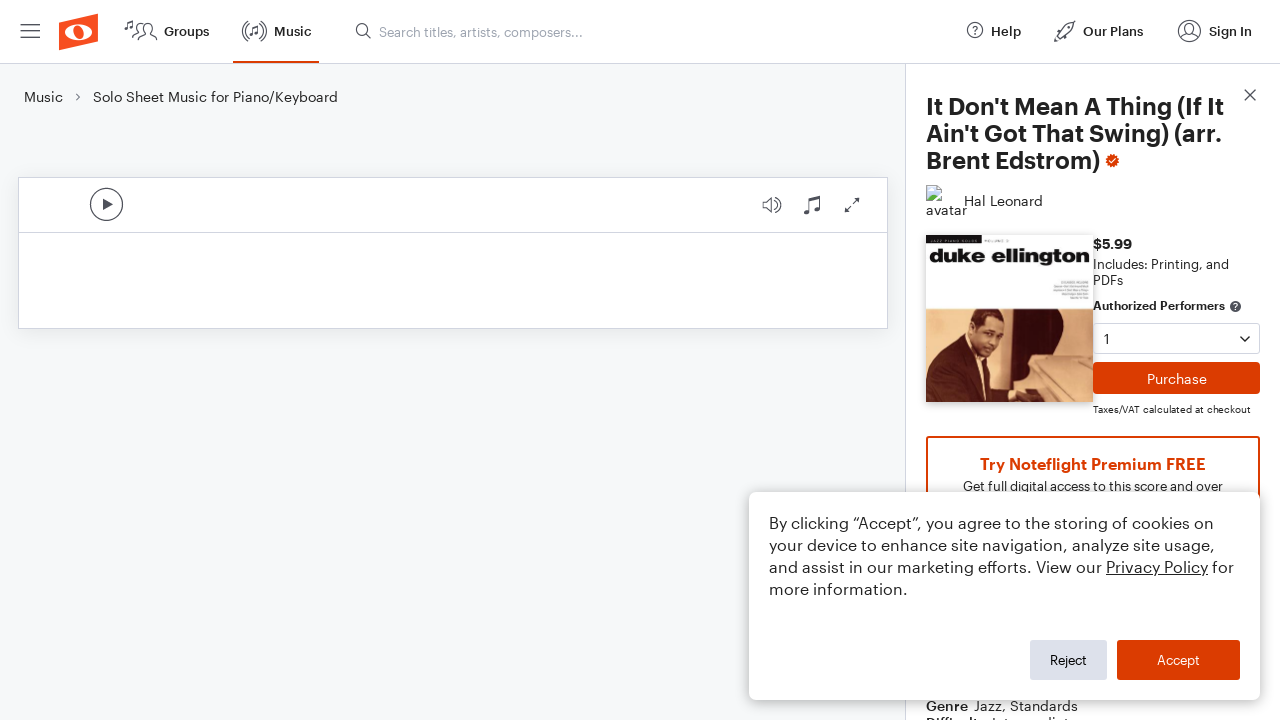

--- FILE ---
content_type: text/html; charset=utf-8
request_url: https://www.noteflight.com/pub_embed/6d64cbb2391ad90cc427f4b5620cb533?token=eyJhbGciOiJIUzI1NiJ9.eyJkYXRhIjp7InB1Ymxpc2hlZF9zY29yZV9pZCI6IjZkNjRjYmIyMzkxYWQ5MGNjNDI3ZjRiNTYyMGNiNTMzIiwicHJldmlldyI6dHJ1ZSwicGVyc29uYWxpemF0aW9uIjpudWxsLCJkaXNhYmxlUHJpbnRpbmciOnRydWV9LCJleHAiOjE3NjkxMTg3OTJ9.SJBayG1C1lp-HXJeXcwCZbIUrnuP-XCWJ9a-v7W0vAM
body_size: 2188
content:
<!DOCTYPE html>
<html lang="en" xml:lang="en" xmlns="http://www.w3.org/1999/xhtml">
  <head>
    <meta content="text/html;charset=UTF-8" http-equiv="content-type" />
    <meta http-equiv="X-UA-Compatible" content="requiresActiveX=true" />

      <meta name="robots" content="noindex,nofollow" />

    <title>
      Noteflight - Online Music Notation Software
    </title>
    <script language="javascript">
      var appConfigJsonB64 = "[base64]/[base64]/[base64]"
    </script>
    <script src="https://production-assets.noteflight.com/speedyg/speedyg-12edfd5d5315b0d44538.js"></script>
  </head>
  <body id="appBody">
  <div id="mainPage">
    <div id="embedContainer">
      <iframe id="embedIframe" class="fullSize" allow="autoplay; fullscreen"></iframe>
    </div>
    <div id="svgContainer">
      <div id="svgContainerHeader" class="svgContainerHeader" role="navigation" aria-label="svgContainerHeade">
        <div class="svgContainerHeaderInner" role="toolbar" aria-orientation="horizontal">
          <div class="headerPaletteLeft">
            <button
              id="playButton"
              class="unstyled paletteButton playCircle"
              aria-label="Play">
            </button>
          </div>
          <div class="headerPaletteRight">
            <button
              id="playbackButton"
              class="unstyled paletteButton playback"
              aria-label="Playback">
            </button>
            <button
              id="scoreButton"
              class="unstyled paletteButton notes"
              aria-label="Score">
            </button>
            <div id="printButtonContainer" class="hidden">
              <button
                id="printButton"
                class="unstyled paletteButton printSimple"
                aria-label="Print PDF Sample"
                aria-disabled="true">
              </button>
            </div>
            <button
              id="fullScreenButton"
              class="unstyled paletteButton"
              aria-label="Full Screen">
            </button>
          </div>
        </div>
      </div>
      <div id="pagesContainer" class="pagesContainer" role="main">
        <div id="pageTurnerBack" class="performUI performPageTurner back"></div>
        <div id="pageTurnerForward" class="performUI performPageTurner forward"></div>
      </div>
      <div id="spinner" class="hidden">
        <div id="spinner" class="overlay">
          <div class="spinnerContainer">
            <div class="spinner">
            </div>
            <div id="overlayCaption" class="overlayCaption"></div>
          </div>
        </div>
      </div>
    </div>
  </div>
</body>

</html>


--- FILE ---
content_type: text/javascript
request_url: https://production-assets.noteflight.com/client/js/4083.0bc168166d80d0c7ac2f.js
body_size: 6335
content:
"use strict";(self.webpackChunkfrontend=self.webpackChunkfrontend||[]).push([[4083],{4083:(e,t,n)=>{n.r(t),n.d(t,{default:()=>D});var o=n(7294);function s(e){var t,n,o="";if("string"==typeof e||"number"==typeof e)o+=e;else if("object"==typeof e)if(Array.isArray(e))for(t=0;t<e.length;t++)e[t]&&(n=s(e[t]))&&(o&&(o+=" "),o+=n);else for(t in e)e[t]&&(o&&(o+=" "),o+=t);return o}const a=function(){for(var e,t,n=0,o="";n<arguments.length;)(e=arguments[n++])&&(t=s(e))&&(o&&(o+=" "),o+=t);return o},r=e=>"number"==typeof e&&!isNaN(e),i=e=>"string"==typeof e,l=e=>"function"==typeof e,c=e=>i(e)||l(e)?e:null,u=e=>(0,o.isValidElement)(e)||i(e)||l(e)||r(e);function d(e){let{enter:t,exit:n,appendPosition:s=!1,collapse:a=!0,collapseDuration:r=300}=e;return function(e){let{children:i,position:l,preventExitTransition:c,done:u,nodeRef:d,isIn:p}=e;const f=s?`${t}--${l}`:t,m=s?`${n}--${l}`:n,g=(0,o.useRef)(0);return(0,o.useLayoutEffect)((()=>{const e=d.current,t=f.split(" "),n=o=>{o.target===d.current&&(e.dispatchEvent(new Event("d")),e.removeEventListener("animationend",n),e.removeEventListener("animationcancel",n),0===g.current&&"animationcancel"!==o.type&&e.classList.remove(...t))};e.classList.add(...t),e.addEventListener("animationend",n),e.addEventListener("animationcancel",n)}),[]),(0,o.useEffect)((()=>{const e=d.current,t=()=>{e.removeEventListener("animationend",t),a?function(e,t,n){void 0===n&&(n=300);const{scrollHeight:o,style:s}=e;requestAnimationFrame((()=>{s.minHeight="initial",s.height=o+"px",s.transition=`all ${n}ms`,requestAnimationFrame((()=>{s.height="0",s.padding="0",s.margin="0",setTimeout(t,n)}))}))}(e,u,r):u()};p||(c?t():(g.current=1,e.className+=` ${m}`,e.addEventListener("animationend",t)))}),[p]),o.createElement(o.Fragment,null,i)}}function p(e,t){return null!=e?{content:e.content,containerId:e.props.containerId,id:e.props.toastId,theme:e.props.theme,type:e.props.type,data:e.props.data||{},isLoading:e.props.isLoading,icon:e.props.icon,status:t}:{}}const f={list:new Map,emitQueue:new Map,on(e,t){return this.list.has(e)||this.list.set(e,[]),this.list.get(e).push(t),this},off(e,t){if(t){const n=this.list.get(e).filter((e=>e!==t));return this.list.set(e,n),this}return this.list.delete(e),this},cancelEmit(e){const t=this.emitQueue.get(e);return t&&(t.forEach(clearTimeout),this.emitQueue.delete(e)),this},emit(e){this.list.has(e)&&this.list.get(e).forEach((t=>{const n=setTimeout((()=>{t(...[].slice.call(arguments,1))}),0);this.emitQueue.has(e)||this.emitQueue.set(e,[]),this.emitQueue.get(e).push(n)}))}},m=e=>{let{theme:t,type:n,...s}=e;return o.createElement("svg",{viewBox:"0 0 24 24",width:"100%",height:"100%",fill:"colored"===t?"currentColor":`var(--toastify-icon-color-${n})`,...s})},g={info:function(e){return o.createElement(m,{...e},o.createElement("path",{d:"M12 0a12 12 0 1012 12A12.013 12.013 0 0012 0zm.25 5a1.5 1.5 0 11-1.5 1.5 1.5 1.5 0 011.5-1.5zm2.25 13.5h-4a1 1 0 010-2h.75a.25.25 0 00.25-.25v-4.5a.25.25 0 00-.25-.25h-.75a1 1 0 010-2h1a2 2 0 012 2v4.75a.25.25 0 00.25.25h.75a1 1 0 110 2z"}))},warning:function(e){return o.createElement(m,{...e},o.createElement("path",{d:"M23.32 17.191L15.438 2.184C14.728.833 13.416 0 11.996 0c-1.42 0-2.733.833-3.443 2.184L.533 17.448a4.744 4.744 0 000 4.368C1.243 23.167 2.555 24 3.975 24h16.05C22.22 24 24 22.044 24 19.632c0-.904-.251-1.746-.68-2.44zm-9.622 1.46c0 1.033-.724 1.823-1.698 1.823s-1.698-.79-1.698-1.822v-.043c0-1.028.724-1.822 1.698-1.822s1.698.79 1.698 1.822v.043zm.039-12.285l-.84 8.06c-.057.581-.408.943-.897.943-.49 0-.84-.367-.896-.942l-.84-8.065c-.057-.624.25-1.095.779-1.095h1.91c.528.005.84.476.784 1.1z"}))},success:function(e){return o.createElement(m,{...e},o.createElement("path",{d:"M12 0a12 12 0 1012 12A12.014 12.014 0 0012 0zm6.927 8.2l-6.845 9.289a1.011 1.011 0 01-1.43.188l-4.888-3.908a1 1 0 111.25-1.562l4.076 3.261 6.227-8.451a1 1 0 111.61 1.183z"}))},error:function(e){return o.createElement(m,{...e},o.createElement("path",{d:"M11.983 0a12.206 12.206 0 00-8.51 3.653A11.8 11.8 0 000 12.207 11.779 11.779 0 0011.8 24h.214A12.111 12.111 0 0024 11.791 11.766 11.766 0 0011.983 0zM10.5 16.542a1.476 1.476 0 011.449-1.53h.027a1.527 1.527 0 011.523 1.47 1.475 1.475 0 01-1.449 1.53h-.027a1.529 1.529 0 01-1.523-1.47zM11 12.5v-6a1 1 0 012 0v6a1 1 0 11-2 0z"}))},spinner:function(){return o.createElement("div",{className:"Toastify__spinner"})}};function h(e){const[,t]=(0,o.useReducer)((e=>e+1),0),[n,s]=(0,o.useState)([]),a=(0,o.useRef)(null),d=(0,o.useRef)(new Map).current,m=e=>-1!==n.indexOf(e),h=(0,o.useRef)({toastKey:1,displayedToast:0,count:0,queue:[],props:e,containerId:null,isToastActive:m,getToast:e=>d.get(e)}).current;function y(e){let{containerId:t}=e;const{limit:n}=h.props;!n||t&&h.containerId!==t||(h.count-=h.queue.length,h.queue=[])}function v(e){s((t=>null==e?[]:t.filter((t=>t!==e))))}function T(){const{toastContent:e,toastProps:t,staleId:n}=h.queue.shift();C(e,t,n)}function E(e,n){let{delay:s,staleId:m,...y}=n;if(!u(e)||function(e){return!a.current||h.props.enableMultiContainer&&e.containerId!==h.props.containerId||d.has(e.toastId)&&null==e.updateId}(y))return;const{toastId:E,updateId:b,data:I}=y,{props:_}=h,L=()=>v(E),O=null==b;O&&h.count++;const N={..._,style:_.toastStyle,key:h.toastKey++,...Object.fromEntries(Object.entries(y).filter((e=>{let[t,n]=e;return null!=n}))),toastId:E,updateId:b,data:I,closeToast:L,isIn:!1,className:c(y.className||_.toastClassName),bodyClassName:c(y.bodyClassName||_.bodyClassName),progressClassName:c(y.progressClassName||_.progressClassName),autoClose:!y.isLoading&&(R=y.autoClose,w=_.autoClose,!1===R||r(R)&&R>0?R:w),deleteToast(){const e=p(d.get(E),"removed");d.delete(E),f.emit(4,e);const n=h.queue.length;if(h.count=null==E?h.count-h.displayedToast:h.count-1,h.count<0&&(h.count=0),n>0){const e=null==E?h.props.limit:1;if(1===n||1===e)h.displayedToast++,T();else{const t=e>n?n:e;h.displayedToast=t;for(let e=0;e<t;e++)T()}}else t()}};var R,w;N.iconOut=function(e){let{theme:t,type:n,isLoading:s,icon:a}=e,c=null;const u={theme:t,type:n};return!1===a||(l(a)?c=a(u):(0,o.isValidElement)(a)?c=(0,o.cloneElement)(a,u):i(a)||r(a)?c=a:s?c=g.spinner():(e=>e in g)(n)&&(c=g[n](u))),c}(N),l(y.onOpen)&&(N.onOpen=y.onOpen),l(y.onClose)&&(N.onClose=y.onClose),N.closeButton=_.closeButton,!1===y.closeButton||u(y.closeButton)?N.closeButton=y.closeButton:!0===y.closeButton&&(N.closeButton=!u(_.closeButton)||_.closeButton);let k=e;(0,o.isValidElement)(e)&&!i(e.type)?k=(0,o.cloneElement)(e,{closeToast:L,toastProps:N,data:I}):l(e)&&(k=e({closeToast:L,toastProps:N,data:I})),_.limit&&_.limit>0&&h.count>_.limit&&O?h.queue.push({toastContent:k,toastProps:N,staleId:m}):r(s)?setTimeout((()=>{C(k,N,m)}),s):C(k,N,m)}function C(e,t,n){const{toastId:o}=t;n&&d.delete(n);const a={content:e,props:t};d.set(o,a),s((e=>[...e,o].filter((e=>e!==n)))),f.emit(4,p(a,null==a.props.updateId?"added":"updated"))}return(0,o.useEffect)((()=>(h.containerId=e.containerId,f.cancelEmit(3).on(0,E).on(1,(e=>a.current&&v(e))).on(5,y).emit(2,h),()=>{d.clear(),f.emit(3,h)})),[]),(0,o.useEffect)((()=>{h.props=e,h.isToastActive=m,h.displayedToast=n.length})),{getToastToRender:function(t){const n=new Map,o=Array.from(d.values());return e.newestOnTop&&o.reverse(),o.forEach((e=>{const{position:t}=e.props;n.has(t)||n.set(t,[]),n.get(t).push(e)})),Array.from(n,(e=>t(e[0],e[1])))},containerRef:a,isToastActive:m}}function y(e){return e.targetTouches&&e.targetTouches.length>=1?e.targetTouches[0].clientX:e.clientX}function v(e){return e.targetTouches&&e.targetTouches.length>=1?e.targetTouches[0].clientY:e.clientY}function T(e){const[t,n]=(0,o.useState)(!1),[s,a]=(0,o.useState)(!1),r=(0,o.useRef)(null),i=(0,o.useRef)({start:0,x:0,y:0,delta:0,removalDistance:0,canCloseOnClick:!0,canDrag:!1,boundingRect:null,didMove:!1}).current,c=(0,o.useRef)(e),{autoClose:u,pauseOnHover:d,closeToast:p,onClick:f,closeOnClick:m}=e;function g(t){if(e.draggable){"touchstart"===t.nativeEvent.type&&t.nativeEvent.preventDefault(),i.didMove=!1,document.addEventListener("mousemove",C),document.addEventListener("mouseup",b),document.addEventListener("touchmove",C),document.addEventListener("touchend",b);const n=r.current;i.canCloseOnClick=!0,i.canDrag=!0,i.boundingRect=n.getBoundingClientRect(),n.style.transition="",i.x=y(t.nativeEvent),i.y=v(t.nativeEvent),"x"===e.draggableDirection?(i.start=i.x,i.removalDistance=n.offsetWidth*(e.draggablePercent/100)):(i.start=i.y,i.removalDistance=n.offsetHeight*(80===e.draggablePercent?1.5*e.draggablePercent:e.draggablePercent/100))}}function h(t){if(i.boundingRect){const{top:n,bottom:o,left:s,right:a}=i.boundingRect;"touchend"!==t.nativeEvent.type&&e.pauseOnHover&&i.x>=s&&i.x<=a&&i.y>=n&&i.y<=o?E():T()}}function T(){n(!0)}function E(){n(!1)}function C(n){const o=r.current;i.canDrag&&o&&(i.didMove=!0,t&&E(),i.x=y(n),i.y=v(n),i.delta="x"===e.draggableDirection?i.x-i.start:i.y-i.start,i.start!==i.x&&(i.canCloseOnClick=!1),o.style.transform=`translate${e.draggableDirection}(${i.delta}px)`,o.style.opacity=""+(1-Math.abs(i.delta/i.removalDistance)))}function b(){document.removeEventListener("mousemove",C),document.removeEventListener("mouseup",b),document.removeEventListener("touchmove",C),document.removeEventListener("touchend",b);const t=r.current;if(i.canDrag&&i.didMove&&t){if(i.canDrag=!1,Math.abs(i.delta)>i.removalDistance)return a(!0),void e.closeToast();t.style.transition="transform 0.2s, opacity 0.2s",t.style.transform=`translate${e.draggableDirection}(0)`,t.style.opacity="1"}}(0,o.useEffect)((()=>{c.current=e})),(0,o.useEffect)((()=>(r.current&&r.current.addEventListener("d",T,{once:!0}),l(e.onOpen)&&e.onOpen((0,o.isValidElement)(e.children)&&e.children.props),()=>{const e=c.current;l(e.onClose)&&e.onClose((0,o.isValidElement)(e.children)&&e.children.props)})),[]),(0,o.useEffect)((()=>(e.pauseOnFocusLoss&&(document.hasFocus()||E(),window.addEventListener("focus",T),window.addEventListener("blur",E)),()=>{e.pauseOnFocusLoss&&(window.removeEventListener("focus",T),window.removeEventListener("blur",E))})),[e.pauseOnFocusLoss]);const I={onMouseDown:g,onTouchStart:g,onMouseUp:h,onTouchEnd:h};return u&&d&&(I.onMouseEnter=E,I.onMouseLeave=T),m&&(I.onClick=e=>{f&&f(e),i.canCloseOnClick&&p()}),{playToast:T,pauseToast:E,isRunning:t,preventExitTransition:s,toastRef:r,eventHandlers:I}}function E(e){let{closeToast:t,theme:n,ariaLabel:s="close"}=e;return o.createElement("button",{className:`Toastify__close-button Toastify__close-button--${n}`,type:"button",onClick:e=>{e.stopPropagation(),t(e)},"aria-label":s},o.createElement("svg",{"aria-hidden":"true",viewBox:"0 0 14 16"},o.createElement("path",{fillRule:"evenodd",d:"M7.71 8.23l3.75 3.75-1.48 1.48-3.75-3.75-3.75 3.75L1 11.98l3.75-3.75L1 4.48 2.48 3l3.75 3.75L9.98 3l1.48 1.48-3.75 3.75z"})))}function C(e){let{delay:t,isRunning:n,closeToast:s,type:r="default",hide:i,className:c,style:u,controlledProgress:d,progress:p,rtl:f,isIn:m,theme:g}=e;const h=i||d&&0===p,y={...u,animationDuration:`${t}ms`,animationPlayState:n?"running":"paused",opacity:h?0:1};d&&(y.transform=`scaleX(${p})`);const v=a("Toastify__progress-bar",d?"Toastify__progress-bar--controlled":"Toastify__progress-bar--animated",`Toastify__progress-bar-theme--${g}`,`Toastify__progress-bar--${r}`,{"Toastify__progress-bar--rtl":f}),T=l(c)?c({rtl:f,type:r,defaultClassName:v}):a(v,c);return o.createElement("div",{role:"progressbar","aria-hidden":h?"true":"false","aria-label":"notification timer",className:T,style:y,[d&&p>=1?"onTransitionEnd":"onAnimationEnd"]:d&&p<1?null:()=>{m&&s()}})}const b=e=>{const{isRunning:t,preventExitTransition:n,toastRef:s,eventHandlers:r}=T(e),{closeButton:i,children:c,autoClose:u,onClick:d,type:p,hideProgressBar:f,closeToast:m,transition:g,position:h,className:y,style:v,bodyClassName:b,bodyStyle:I,progressClassName:_,progressStyle:L,updateId:O,role:N,progress:R,rtl:w,toastId:k,deleteToast:x,isIn:M,isLoading:B,iconOut:P,closeOnClick:$,theme:A}=e,D=a("Toastify__toast",`Toastify__toast-theme--${A}`,`Toastify__toast--${p}`,{"Toastify__toast--rtl":w},{"Toastify__toast--close-on-click":$}),z=l(y)?y({rtl:w,position:h,type:p,defaultClassName:D}):a(D,y),F=!!R||!u,S={closeToast:m,type:p,theme:A};let H=null;return!1===i||(H=l(i)?i(S):(0,o.isValidElement)(i)?(0,o.cloneElement)(i,S):E(S)),o.createElement(g,{isIn:M,done:x,position:h,preventExitTransition:n,nodeRef:s},o.createElement("div",{id:k,onClick:d,className:z,...r,style:v,ref:s},o.createElement("div",{...M&&{role:N},className:l(b)?b({type:p}):a("Toastify__toast-body",b),style:I},null!=P&&o.createElement("div",{className:a("Toastify__toast-icon",{"Toastify--animate-icon Toastify__zoom-enter":!B})},P),o.createElement("div",null,c)),H,o.createElement(C,{...O&&!F?{key:`pb-${O}`}:{},rtl:w,theme:A,delay:u,isRunning:t,isIn:M,closeToast:m,hide:f,type:p,style:L,className:_,controlledProgress:F,progress:R||0})))},I=function(e,t){return void 0===t&&(t=!1),{enter:`Toastify--animate Toastify__${e}-enter`,exit:`Toastify--animate Toastify__${e}-exit`,appendPosition:t}},_=d(I("bounce",!0)),L=d(I("slide",!0)),O=(d(I("zoom")),d(I("flip")),(0,o.forwardRef)(((e,t)=>{const{getToastToRender:n,containerRef:s,isToastActive:r}=h(e),{className:i,style:u,rtl:d,containerId:p}=e;function f(e){const t=a("Toastify__toast-container",`Toastify__toast-container--${e}`,{"Toastify__toast-container--rtl":d});return l(i)?i({position:e,rtl:d,defaultClassName:t}):a(t,c(i))}return(0,o.useEffect)((()=>{t&&(t.current=s.current)}),[]),o.createElement("div",{ref:s,className:"Toastify",id:p},n(((e,t)=>{const n=t.length?{...u}:{...u,pointerEvents:"none"};return o.createElement("div",{className:f(e),style:n,key:`container-${e}`},t.map(((e,n)=>{let{content:s,props:a}=e;return o.createElement(b,{...a,isIn:r(a.toastId),style:{...a.style,"--nth":n+1,"--len":t.length},key:`toast-${a.key}`},s)})))})))})));O.displayName="ToastContainer",O.defaultProps={position:"top-right",transition:_,autoClose:5e3,closeButton:E,pauseOnHover:!0,pauseOnFocusLoss:!0,closeOnClick:!0,draggable:!0,draggablePercent:80,draggableDirection:"x",role:"alert",theme:"light"};let N,R=new Map,w=[],k=1;function x(){return""+k++}function M(e){return e&&(i(e.toastId)||r(e.toastId))?e.toastId:x()}function B(e,t){return R.size>0?f.emit(0,e,t):w.push({content:e,options:t}),t.toastId}function P(e,t){return{...t,type:t&&t.type||e,toastId:M(t)}}function $(e){return(t,n)=>B(t,P(e,n))}function A(e,t){return B(e,P("default",t))}A.loading=(e,t)=>B(e,P("default",{isLoading:!0,autoClose:!1,closeOnClick:!1,closeButton:!1,draggable:!1,...t})),A.promise=function(e,t,n){let o,{pending:s,error:a,success:r}=t;s&&(o=i(s)?A.loading(s,n):A.loading(s.render,{...n,...s}));const c={isLoading:null,autoClose:null,closeOnClick:null,closeButton:null,draggable:null},u=(e,t,s)=>{if(null==t)return void A.dismiss(o);const a={type:e,...c,...n,data:s},r=i(t)?{render:t}:t;return o?A.update(o,{...a,...r}):A(r.render,{...a,...r}),s},d=l(e)?e():e;return d.then((e=>u("success",r,e))).catch((e=>u("error",a,e))),d},A.success=$("success"),A.info=$("info"),A.error=$("error"),A.warning=$("warning"),A.warn=A.warning,A.dark=(e,t)=>B(e,P("default",{theme:"dark",...t})),A.dismiss=e=>{R.size>0?f.emit(1,e):w=w.filter((t=>null!=e&&t.options.toastId!==e))},A.clearWaitingQueue=function(e){return void 0===e&&(e={}),f.emit(5,e)},A.isActive=e=>{let t=!1;return R.forEach((n=>{n.isToastActive&&n.isToastActive(e)&&(t=!0)})),t},A.update=function(e,t){void 0===t&&(t={}),setTimeout((()=>{const n=function(e,t){let{containerId:n}=t;const o=R.get(n||N);return o&&o.getToast(e)}(e,t);if(n){const{props:o,content:s}=n,a={delay:100,...o,...t,toastId:t.toastId||e,updateId:x()};a.toastId!==e&&(a.staleId=e);const r=a.render||s;delete a.render,B(r,a)}}),0)},A.done=e=>{A.update(e,{progress:1})},A.onChange=e=>(f.on(4,e),()=>{f.off(4,e)}),A.POSITION={TOP_LEFT:"top-left",TOP_RIGHT:"top-right",TOP_CENTER:"top-center",BOTTOM_LEFT:"bottom-left",BOTTOM_RIGHT:"bottom-right",BOTTOM_CENTER:"bottom-center"},A.TYPE={INFO:"info",SUCCESS:"success",WARNING:"warning",ERROR:"error",DEFAULT:"default"},f.on(2,(e=>{N=e.containerId||e,R.set(N,e),w.forEach((e=>{f.emit(0,e.content,e.options)})),w=[]})).on(3,(e=>{R.delete(e.containerId||e),0===R.size&&f.off(0).off(1).off(5)}));const D=()=>o.createElement(O,{position:"top-center",autoClose:1500,transition:L,closeButton:!1,toastClassName:"text-black text-md font-semibold w-[250px] h-[50px]",hideProgressBar:!0,newestOnTop:!0})}}]);
//# sourceMappingURL=http://localhost:5309/sourcemaps/js/4083.0bc168166d80d0c7ac2f.js.map